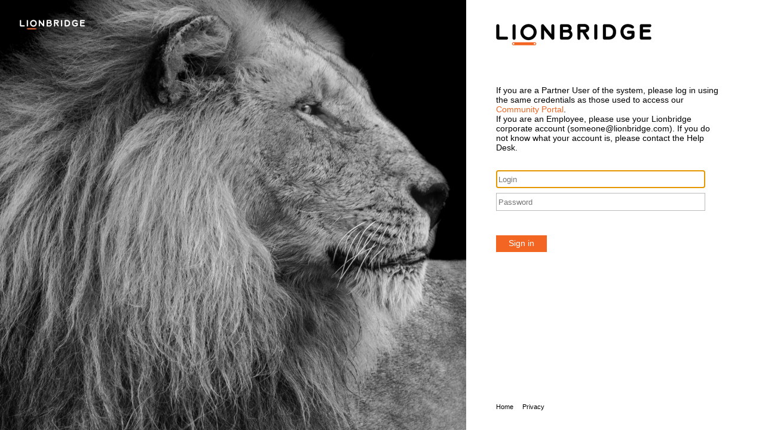

--- FILE ---
content_type: text/html; charset=utf-8
request_url: https://stsidentity.lionbridge.com/adfs/ls/?wa=wsignin1.0&wtrealm=http%3a%2f%2fappidentity.translationworkspace.com%2fadfs%2fservices%2ftrust&wctx=f8cb2817-d88a-43d1-a1e7-fb3627e19c61&wct=2024-05-28T22%3a02%3a52Z&client-request-id=607b01d4-acba-4cf3-ff0b-0080030000f9
body_size: 53473
content:
 <!DOCTYPE html>
<html lang="en-US">
    <head>
        <meta http-equiv="X-UA-Compatible" content="IE=edge"/>
        <meta name="viewport" content="width=device-width, initial-scale=1.0, user-scalable=1"/>
        <meta http-equiv="content-type" content="text/html;charset=UTF-8" />
        <meta http-equiv="cache-control" content="no-cache,no-store"/>
        <meta http-equiv="pragma" content="no-cache"/>
        <meta http-equiv="expires" content="-1"/>
        <meta name='mswebdialog-title' content='Connecting to Lionbridge ADFS Production'/>

        <title>Sign In</title>
        <script type='text/javascript'>
//<![CDATA[
function LoginErrors(){this.userNameFormatError = 'Enter your user ID in the format \u0026quot;domain\\user\u0026quot; or \u0026quot;user@domain\u0026quot;.'; this.passwordEmpty = 'Enter your password.'; this.passwordTooLong = 'Password is too long (\u0026gt; 128 characters).';}; var maxPasswordLength = 128;
//]]>
</script>

<script type='text/javascript'>
//<![CDATA[
// Copyright (c) Microsoft Corporation.  All rights reserved.
function InputUtil(errTextElementID, errDisplayElementID) {

    if (!errTextElementID)  errTextElementID = 'errorText'; 
    if (!errDisplayElementID)  errDisplayElementID = 'error'; 

    this.hasFocus = false;
    this.errLabel = document.getElementById(errTextElementID);
    this.errDisplay = document.getElementById(errDisplayElementID);
};
InputUtil.prototype.canDisplayError = function () {
    return this.errLabel && this.errDisplay;
}
InputUtil.prototype.checkError = function () {
    if (!this.canDisplayError){
        throw new Error ('Error element not present');
    }
    if (this.errLabel && this.errLabel.innerHTML) {
        this.errDisplay.style.display = '';        
        var cause = this.errLabel.getAttribute('for');
        if (cause) {
            var causeNode = document.getElementById(cause);
            if (causeNode && causeNode.value) {
                causeNode.focus();
                this.hasFocus = true;
            }
        }
    }
    else {
        this.errDisplay.style.display = 'none';
    }
};
InputUtil.prototype.setInitialFocus = function (input) {
    if (this.hasFocus) return;
    var node = document.getElementById(input);
    if (node) {
        if ((/^\s*$/).test(node.value)) {
            node.focus();
            this.hasFocus = true;
        }
    }
};
InputUtil.prototype.setError = function (input, errorMsg) {
    if (!this.canDisplayError) {
        throw new Error('Error element not present');
    }
    input.focus();

    if (errorMsg) {
        this.errLabel.innerHTML = errorMsg;
    }
    this.errLabel.setAttribute('for', input.id);
    this.errDisplay.style.display = '';
};
InputUtil.makePlaceholder = function (input) {
    var ua = navigator.userAgent;

    if (ua != null && 
        (ua.match(/MSIE 9.0/) != null || 
         ua.match(/MSIE 8.0/) != null ||
         ua.match(/MSIE 7.0/) != null)) {
        var node = document.getElementById(input);
        if (node) {
            var placeholder = node.getAttribute("placeholder");
            if (placeholder != null && placeholder != '') {
                var label = document.createElement('input');
                label.type = "text";
                label.value = placeholder;
                label.readOnly = true;
                label.style.position = 'absolute';
                label.style.borderColor = 'transparent';
                label.className = node.className + ' hint';
                label.tabIndex = -1;
                label.onfocus = function () { this.nextSibling.focus(); };

                node.style.position = 'relative';
                node.parentNode.style.position = 'relative';
                node.parentNode.insertBefore(label, node);
                node.onkeyup = function () { InputUtil.showHint(this); };
                node.onblur = function () { InputUtil.showHint(this); };
                node.style.background = 'transparent';

                node.setAttribute("placeholder", "");
                InputUtil.showHint(node);
            }
        }
    }
};
InputUtil.focus = function (inputField) {
    var node = document.getElementById(inputField);
    if (node) node.focus();
};
InputUtil.hasClass = function(node, clsName) {
    return node.className.match(new RegExp('(\\s|^)' + clsName + '(\\s|$)'));
};
InputUtil.addClass = function(node, clsName) {
    if (!this.hasClass(node, clsName)) node.className += " " + clsName;
};
InputUtil.removeClass = function(node, clsName) {
    if (this.hasClass(node, clsName)) {
        var reg = new RegExp('(\\s|^)' + clsName + '(\\s|$)');
        node.className = node.className.replace(reg, ' ');
    }
};
InputUtil.showHint = function (node, gotFocus) {
    if (node.value && node.value != '') {
        node.previousSibling.style.display = 'none';
    }
    else {
        node.previousSibling.style.display = '';
    }
};
InputUtil.updatePlaceholder = function (input, placeholderText) {
    var node = document.getElementById(input);
    if (node) {
        var ua = navigator.userAgent;
        if (ua != null &&
            (ua.match(/MSIE 9.0/) != null ||
            ua.match(/MSIE 8.0/) != null ||
            ua.match(/MSIE 7.0/) != null)) {
            var label = node.previousSibling;
            if (label != null) {
                label.value = placeholderText;
            }
        }
        else {
            node.placeholder = placeholderText;
        }
    }
};

//]]>
</script>


        
        <link rel="stylesheet" type="text/css" href="/adfs/portal/css/style.css?id=08C4B0E937EC90DDE83D2089520AB3E00A873FAB37B5C1C2983E75117A17B533" /><style>.illustrationClass {background-image:url(/adfs/portal/illustration/illustration.jpg?id=42B160916572E90B36279B9CC2682A1C477DA7279D8A9484AF35BCEE38A94481);}</style>

    </head>
    <body dir="ltr" class="body">
    <div id="noScript" style="position:static; width:100%; height:100%; z-index:100">
        <h1>JavaScript required</h1>
        <p>JavaScript is required. This web browser does not support JavaScript or JavaScript in this web browser is not enabled.</p>
        <p>To find out if your web browser supports JavaScript or to enable JavaScript, see web browser help.</p>
    </div>
    <script type="text/javascript" language="JavaScript">
         document.getElementById("noScript").style.display = "none";
    </script>
    <div id="fullPage">
        <div id="brandingWrapper" class="float">
            <div id="branding"></div>
        </div>
        <div id="contentWrapper" class="float">
            <div id="content">
                <div id="header">
                    <img class='logoImage' id='companyLogo' src='/adfs/portal/logo/logo.png?id=7C84CB8387BC8B4B02EC73D116D7D27F903DD2F52CB764EB17445CCEB07F8FC3' alt='Lionbridge ADFS Production'/>
                </div>
                <main>
                    <div id="workArea">
                        
    <div id="authArea" class="groupMargin">
        
        
        
    <div id="loginArea">        
        <div id="loginMessage" class="groupMargin">Sign in</div>

        <form method="post" id="loginForm" autocomplete="off" novalidate="novalidate" onKeyPress="if (event && event.keyCode == 13) Login.submitLoginRequest();" action="/adfs/ls/?wa=wsignin1.0&wtrealm=http%3a%2f%2fappidentity.translationworkspace.com%2fadfs%2fservices%2ftrust&wctx=f8cb2817-d88a-43d1-a1e7-fb3627e19c61&wct=2024-05-28T22%3a02%3a52Z&client-request-id=607b01d4-acba-4cf3-ff0b-0080030000f9" >
            <div id="error" class="fieldMargin error smallText">
                <span id="errorText" for="" aria-live="assertive" role="alert"></span>
            </div>

            <div id="formsAuthenticationArea">
                <div id="userNameArea">
                    <label id="userNameInputLabel" for="userNameInput" class="hidden">User Account</label>
                    <input id="userNameInput" name="UserName" type="email" value="" tabindex="1" class="text fullWidth"
                        spellcheck="false" placeholder="someone@example.com" autocomplete="off"/>
                </div>

                <div id="passwordArea">
                    <label id="passwordInputLabel" for="passwordInput" class="hidden">Password</label>
                    <input id="passwordInput" name="Password" type="password" tabindex="2" class="text fullWidth"
                        placeholder="Password" autocomplete="off"/>
                </div>
                <div id="kmsiArea" style="display:none">
                    <input type="checkbox" name="Kmsi" id="kmsiInput" value="true" tabindex="3" />
                    <label for="kmsiInput">Keep me signed in</label>
                </div>
                <div id="submissionArea" class="submitMargin">
                    <span id="submitButton" class="submit" tabindex="4" role="button"
                        onKeyPress="if (event && event.keyCode == 32) Login.submitLoginRequest();"
                        onclick="return Login.submitLoginRequest();">Sign in</span>
                </div>
            </div>
            <input id="optionForms" type="hidden" name="AuthMethod" value="FormsAuthentication"/>
        </form>

             <div id="authOptions">
         <form id="options" method="post" action="https://stsidentity.lionbridge.com:443/adfs/ls/?wa=wsignin1.0&wtrealm=http%3a%2f%2fappidentity.translationworkspace.com%2fadfs%2fservices%2ftrust&wctx=f8cb2817-d88a-43d1-a1e7-fb3627e19c61&wct=2024-05-28T22%3a02%3a52Z&client-request-id=607b01d4-acba-4cf3-ff0b-0080030000f9">
             <script type="text/javascript">
                function SelectOption(option) {
                    var w = document.getElementById('waitingWheelDiv');
                    if(w) w.style.display = 'inline';
                    var i = document.getElementById('optionSelection');
                    i.value = option;
                    document.forms['options'].submit();
                    return false;
                }
             </script>
             <input id="optionSelection" type="hidden" name="AuthMethod" />
             <input id="userNameInputOptionsHolder" name="UserName" value="" type="hidden"/>
             <div id='authOptionLinks' class='groupMargin'><div id="waitingWheelDiv" style="display: none;"><div id="WaitingWheel">
    <!-- NOTE: This style portion is identical to cookie pull page, they are not in shared css file because of legacy dependancies for custom themes-->
    <!-- CSS for small "waiting" wheel -->
    <style>
        #floatingCirclesG {
            position: relative;
            width: 125px;
            height: 125px;
            margin: auto;
            transform: scale(0.4);
            -o-transform: scale(0.4);
            -ms-transform: scale(0.4);
            -webkit-transform: scale(0.4);
            -moz-transform: scale(0.4);
        }

        .f_circleG {
            position: absolute;
            height: 22px;
            width: 22px;
            border-radius: 12px;
            -o-border-radius: 12px;
            -ms-border-radius: 12px;
            -webkit-border-radius: 12px;
            -moz-border-radius: 12px;
            animation-name: f_fadeG;
            -o-animation-name: f_fadeG;
            -ms-animation-name: f_fadeG;
            -webkit-animation-name: f_fadeG;
            -moz-animation-name: f_fadeG;
            animation-duration: 1.2s;
            -o-animation-duration: 1.2s;
            -ms-animation-duration: 1.2s;
            -webkit-animation-duration: 1.2s;
            -moz-animation-duration: 1.2s;
            animation-iteration-count: infinite;
            -o-animation-iteration-count: infinite;
            -ms-animation-iteration-count: infinite;
            -webkit-animation-iteration-count: infinite;
            -moz-animation-iteration-count: infinite;
            animation-direction: normal;
            -o-animation-direction: normal;
            -ms-animation-direction: normal;
            -webkit-animation-direction: normal;
            -moz-animation-direction: normal;
        }

        #frotateG_01 {
            left: 0;
            top: 51px;
            animation-delay: 0.45s;
            -o-animation-delay: 0.45s;
            -ms-animation-delay: 0.45s;
            -webkit-animation-delay: 0.45s;
            -moz-animation-delay: 0.45s;
        }

        #frotateG_02 {
            left: 15px;
            top: 15px;
            animation-delay: 0.6s;
            -o-animation-delay: 0.6s;
            -ms-animation-delay: 0.6s;
            -webkit-animation-delay: 0.6s;
            -moz-animation-delay: 0.6s;
        }

        #frotateG_03 {
            left: 51px;
            top: 0;
            animation-delay: 0.75s;
            -o-animation-delay: 0.75s;
            -ms-animation-delay: 0.75s;
            -webkit-animation-delay: 0.75s;
            -moz-animation-delay: 0.75s;
        }

        #frotateG_04 {
            right: 15px;
            top: 15px;
            animation-delay: 0.9s;
            -o-animation-delay: 0.9s;
            -ms-animation-delay: 0.9s;
            -webkit-animation-delay: 0.9s;
            -moz-animation-delay: 0.9s;
        }

        #frotateG_05 {
            right: 0;
            top: 51px;
            animation-delay: 1.05s;
            -o-animation-delay: 1.05s;
            -ms-animation-delay: 1.05s;
            -webkit-animation-delay: 1.05s;
            -moz-animation-delay: 1.05s;
        }

        #frotateG_06 {
            right: 15px;
            bottom: 15px;
            animation-delay: 1.2s;
            -o-animation-delay: 1.2s;
            -ms-animation-delay: 1.2s;
            -webkit-animation-delay: 1.2s;
            -moz-animation-delay: 1.2s;
        }

        #frotateG_07 {
            left: 51px;
            bottom: 0;
            animation-delay: 1.35s;
            -o-animation-delay: 1.35s;
            -ms-animation-delay: 1.35s;
            -webkit-animation-delay: 1.35s;
            -moz-animation-delay: 1.35s;
        }

        #frotateG_08 {
            left: 15px;
            bottom: 15px;
            animation-delay: 1.5s;
            -o-animation-delay: 1.5s;
            -ms-animation-delay: 1.5s;
            -webkit-animation-delay: 1.5s;
            -moz-animation-delay: 1.5s;
        }

        @keyframes f_fadeG {
            0% {
                background-color: rgb(47, 146, 212);
            }

            100% {
                background-color: rgb(255, 255, 255);
            }
        }

        @-o-keyframes f_fadeG {
            0% {
                background-color: rgb(47, 146, 212);
            }

            100% {
                background-color: rgb(255, 255, 255);
            }
        }

        @-ms-keyframes f_fadeG {
            0% {
                background-color: rgb(47, 146, 212);
            }

            100% {
                background-color: rgb(255, 255, 255);
            }
        }

        @-webkit-keyframes f_fadeG {
            0% {
                background-color: rgb(47, 146, 212);
            }

            100% {
                background-color: rgb(255, 255, 255);
            }
        }

        @-moz-keyframes f_fadeG {
            0% {
                background-color: rgb(47, 146, 212);
            }

            100% {
                background-color: rgb(255, 255, 255);
            }
        }
    </style>

    <!-- Div containing small "waiting" wheel -->
    <div id="floatingCirclesG">
        <div class="f_circleG" id="frotateG_01"></div>
        <div class="f_circleG" id="frotateG_02"></div>
        <div class="f_circleG" id="frotateG_03"></div>
        <div class="f_circleG" id="frotateG_04"></div>
        <div class="f_circleG" id="frotateG_05"></div>
        <div class="f_circleG" id="frotateG_06"></div>
        <div class="f_circleG" id="frotateG_07"></div>
        <div class="f_circleG" id="frotateG_08"></div>
    </div>
</div></div></div>
         </form>
      </div>

        <div id="introduction" class="groupMargin">
                                 
        </div>

        <script type="text/javascript">
        //<![CDATA[

            function Login() {
            }

            Login.userNameInput = 'userNameInput';
            Login.passwordInput = 'passwordInput';

            Login.initialize = function () {

                var u = new InputUtil();

                u.checkError();
                u.setInitialFocus(Login.userNameInput);
                u.setInitialFocus(Login.passwordInput);
            }();

            Login.submitLoginRequest = function () { 
                var u = new InputUtil();
                var e = new LoginErrors();

                var userName = document.getElementById(Login.userNameInput);
                var password = document.getElementById(Login.passwordInput);

                if (!userName.value || !userName.value.match('[@\\\\]')) {
                    u.setError(userName, e.userNameFormatError);
                    return false;
                }

                if (!password.value) {
                    u.setError(password, e.passwordEmpty);
                    return false;
                }

                if (password.value.length > maxPasswordLength) {
                    u.setError(password, e.passwordTooLong);
                    return false;
                }

                document.forms['loginForm'].submit();
                return false;
            };

            InputUtil.makePlaceholder(Login.userNameInput);
            InputUtil.makePlaceholder(Login.passwordInput);
        //]]>
        </script>
    </div>

    </div>

                    </div>
                </main>
                <div id="footerPlaceholder"></div>
            </div>
            <footer id="footer">
                <div id="footerLinks" class="floatReverse">
                    <div><span id="copyright">&#169; 2018 Microsoft</span><a id="home" class="pageLink footerLink " href="http://www.lionbridge.com">Home</a><a id="privacy" class="pageLink footerLink" href="http://www.lionbridge.com/privacy-policy/">Privacy</a></div>
                </div>
            </footer>
        </div>     
    </div>
    <script type='text/javascript'>
//<![CDATA[
﻿// Copyright (c) Microsoft Corporation.  All rights reserved.

// This file contains several workarounds on inconsistent browser behaviors that administrators may customize.
"use strict";
/* global HRD */
/* global Login */
/* global InputUtil */
/* global LoginErrors */

//
//configuration
//
var stsConfig = {};

stsConfig.apps = [
    {
        id: 1,
        name: 'Default',
        relyingParties: null,
        upnLookup: false,
        domainRedirect: true,
        styling: null,
        localisation: [],
        localisationStrings: '',
        html: {
            loginLabel: 'Login',
            loginMessageText: 'If you are a Partner User of the system, please log in using the same credentials as those used to access our <a href="https://partners.lionbridge.com/" target="_blank">Community Portal</a>.<br>If you are an Employee, please use your Lionbridge corporate account (someone@lionbridge.com). If you do not know what your account is, please contact the Help Desk.',
            loginButtonText: 'Sign in',
            errorMessageText: 'Cannot sign in',
            errorDescriptionText: '<div><b>Forgot Credentials?</b><br>If you are a Partner User you are able to self-manage your account directly from the <a href="https://partners.lionbridge.com/" target="_blank">Community Portal</a>.</div><br><div><ul><li >Forgot Password: to reset your password, go to the <a href="https://partners.lionbridge.com/ResetUserNamePassword" target="_blank">Community Portal</a> to enter your e-mail address and click on Forgot  Password.</li><li>Forgot Username: to retrieve your username, go to <a href="https://partners.lionbridge.com/ResetUserNamePassword" target="_blank">Community Portal</a> to enter your e-mail address and click on Forgot Username.</li></ul></div><br><div><b>Need access?</b><br><span>Please contact the <a href="mailto:servicedesk@lionbridge.com">Helpdesk</a> support team.</span></div>',
            forgotPasswordText: '',
            updatePasswordText: '<b>Password Requirements</b><br><ul><li>At least 12 characters.</li><li>Inclusion of at least one special character, e.g. , ! @ # ? ].</li><li>Inclusion of at least one uppercase and lowercase letter.</li><li>Passwords must not have been used previously.</li><li>Passwords must not contain account details.</li></ul><br><a href="https://www.lionbridge.com/legal/password-requirements/" target="_blank">Password Requirement Policy 🡕</a></div>',
            footerText: ''
        }
    },
    {
        id: 2,
        name: 'Freeway',
        relyingParties: /(freeway\.)|(fwcentral\.)|(fwreviews\.)|(fworders\.)|(fwidentity\.)/gi,
        upnLookup: true,
        domainRedirect: true,
        styling: {
            css: 'freeway.css',
            logo: 'logo.black.png'
        },
        localisation: ['de-de', 'fr-fr', 'es-es', 'it-it', 'zh-cn', 'zh-tw', 'ja-jp'],
        localisationStrings: 'freeway',
        html: {
            loginLabel: 'Username or somebody@example.com',
            loginMessageText: 'If you log in to Freeway with a username and password, please enter them below.<br /><br />If you log in to Freeway using your corporate credentials, you will not enter your password here; enter your email address only.',
            loginButtonText: 'Sign in',
            errorMessageText: 'Cannot sign in',
            errorDescriptionText: 'Authentication failed. User name or password is incorrect.',
            forgotPasswordText: '<a href="https://freeway.lionbridge.com/lb/content/freewaypublic/forgotpassword">Forgot password?</a>',
            updatePasswordText: '<b>Password Requirements</b><br><ul><li>At least 12 characters.</li><li>Inclusion of at least one special character, e.g. , ! @ # ? ].</li><li>Inclusion of at least one uppercase and lowercase letter.</li><li>Passwords must not have been used previously.</li><li>Passwords must not contain account details.</li></ul><br><a href="https://www.lionbridge.com/legal/password-requirements/" target="_blank">Password Requirement Policy 🡕</a></div>',
            footerText: '<a class="pageLink" href="https://freeway.lionbridge.com/lb/content/FreewayPublic/AboutFreeway">About Freeway</a><a class="pageLink" href="https://freeway.lionbridge.com/lb/content/FreewayPublic/TermsOfUse">Terms of Use</a><a class="pageLink" href="https://freeway.lionbridge.com/lb/content/FreewayPublic/PrivacyPolicy">Privacy Policy</a>'
        }
    },
    {
        id: 3,
        name: 'OneIdentity',
        relyingParties: /(login.lionbridge.com)|(oneidentity)|(SAMLRequest=.*RelayState=.*login_hint=)/gi,
        upnLookup: true,
        domainRedirect: true,
        styling: {
            css: 'oneid.css',
            logo: 'lionbridge-new-logo-white.png'
        },
        localisation: [],
        localisationStrings: '',
        html: {
            loginLabel: 'Email or username',
            loginMessageText: '<h1><b>Log in</b></h1><br>Please log in with your email address and password.',
            loginButtonText: 'Log in',
            errorMessageText: 'Cannot log in',
            errorDescriptionText: '',
            forgotPasswordText: '<div><b>Forgot your password?</b><br><a href="https://freeway.lionbridge.com/lb/content/freewaypublic/forgotpassword" target="_blank">Customers &#8599;</a><br><a href="https://partners.lionbridge.com/ResetUserNamePassword" target="_blank">Community Partners &#8599;</a></div><br><div><b>Need help?</b><br><span>Contact the <a href="mailto:servicedesk@lionbridge.com?subject=Login%20assistance%20%28ADFS%29">Helpdesk support team</a></span></div><br>',
            updatePasswordText: '<b>Password Requirements</b><br><ul><li>At least 12 characters.</li><li>Inclusion of at least one special character, e.g. , ! @ # ? ].</li><li>Inclusion of at least one uppercase and lowercase letter.</li><li>Passwords must not have been used previously.</li><li>Passwords must not contain account details.</li></ul><br><a href="https://www.lionbridge.com/legal/password-requirements/" target="_blank">Password Requirement Policy &#8599;</a></div>',
            footerText: ''
        }
    },
    {
        id: 4,
        name: 'LCX Mobile',
        relyingParties: /(com.lionbridge.lcx-mobile)/gi,
        upnLookup: false,
        domainRedirect: true,
        styling: {
            css: 'lcx.mobile.css',
            logo: 'logo.white.png'
        },
        localisation: [],
        localisationStrings: '',
        html: {
            loginLabel: 'User Name',
            loginMessageText: 'Sign In',
            loginButtonText: 'Sign In',
            errorMessageText: 'Cannot sign in',
            errorDescriptionText: '',
            forgotPasswordText: '',
            updatePasswordText: '',
            footerText: 'Having trouble signing in? <a class="pageLink" href="mailto:support@lionbridge.com">Contact Support</a>'
        }
    },
    {
        id: 5,
        name: 'ADB2C',
        relyingParties: /(RelayState=StateProperties)/gi,
        upnLookup: true,
        domainRedirect: true,
        styling: null,
        localisation: [],
        localisationStrings: '',
        html: {
            loginLabel: 'Login',
            loginMessageText: 'If you are a Partner User of the system, please log in using the same credentials as those used to access our <a href="https://partners.lionbridge.com/" target="_blank">Community Portal</a>.<br>If you are an Employee, please use your Lionbridge corporate account (someone@lionbridge.com). If you do not know what your account is, please contact the Help Desk.',
            loginButtonText: 'Sign in',
            errorMessageText: 'Cannot sign in',
            errorDescriptionText: '<div><b>Forgot Credentials?</b><br>If you are a Partner User you are able to self-manage your account directly from the <a href="https://partners.lionbridge.com/" target="_blank">Community Portal</a>.</div><br><div><ul><li >Forgot Password: to reset your password, go to the <a href="https://partners.lionbridge.com/ResetUserNamePassword" target="_blank">Community Portal</a> to enter your e-mail address and click on Forgot  Password.</li><li>Forgot Username: to retrieve your username, go to <a href="https://partners.lionbridge.com/ResetUserNamePassword" target="_blank">Community Portal</a> to enter your e-mail address and click on Forgot Username.</li></ul></div><br><div><b>Need access?</b><br><span>Please contact the <a href="mailto:servicedesk@lionbridge.com">Helpdesk</a> support team.</span></div>',
            forgotPasswordText: '',
            updatePasswordText: '<b>Password Requirements</b><br><ul><li>At least 12 characters.</li><li>Inclusion of at least one special character, e.g. , ! @ # ? ].</li><li>Inclusion of at least one uppercase and lowercase letter.</li><li>Passwords must not have been used previously.</li><li>Passwords must not contain account details.</li></ul><br><a href="https://www.lionbridge.com/legal/password-requirements/" target="_blank">Password Requirement Policy 🡕</a></div>',
            footerText: ''
        }
    }
];

stsConfig.lsLookupByUserNameURL = 'https://sts-service.lionbridge.com/UPNFromUserName';
stsConfig.lsLookupByEmailURL = 'https://sts-service.lionbridge.com/UPNFromEmail';
stsConfig.federationsURL = 'https://sts-service.lionbridge.com/GetFederatedCustomers/';
stsConfig.domain = 'LIOXNET\\';
stsConfig.domainRegex = /LIOXNET\\/i;
//
//configuration ends
//
//

//check relying party
var currentApp = stsConfig.apps[0];
for (var i = 0; i < stsConfig.apps.length; i++) {
    if (stsConfig.apps[i].relyingParties !== null) {
        if (window.location.href.match(stsConfig.apps[i].relyingParties)) {
            currentApp = stsConfig.apps[i];
            break;
        }
    }
}

var setCookie = function (cname, cvalue) {
	var exmins = 1; // 1 minute expiration
	var d = new Date();
	d.setTime(d.getTime() + (exmins * 60*1000));
	var expires = "expires="+ d.toUTCString();
	document.cookie = cname + "=" + cvalue + "; SameSite=Strict; " + expires + ";path=/";
};

var getCookie = function (cname) {
	var name = cname + "=";
	var decodedCookie = decodeURIComponent(document.cookie);
	var ca = decodedCookie.split(';');
	for(var i = 0; i <ca.length; i++) {
		var c = ca[i];
		while (c.charAt(0) == ' ') {
			c = c.substring(1);
			}
		if (c.indexOf(name) == 0) {
			return c.substring(name.length, c.length);
		}
	}
	return "";
};

var loginInput = document.getElementById('userNameInput');
var loginPwd = document.getElementById('passwordInput');

if (loginInput && loginInput.value && loginInput.value.match(stsConfig.domainRegex)) {
    loginInput.value = loginInput.value.replace(stsConfig.domainRegex, '');
}

if (loginInput && loginInput.value && loginInput.value.match(/CUSTOMERS\\/i)) {
    loginInput.value = loginInput.value.replace(/CUSTOMERS\\/i, '');
}

if (loginInput && loginInput.value && loginInput.value.indexOf('@') > 0) {
    if ( (loginInput.value.toLowerCase().indexOf('@lionbridge.partners') > 0) || (loginInput.value.toLowerCase().indexOf('@lionbridge.me') > 0) ) {
		var emailValue = getCookie('email');
		if (emailValue !== '') {
			loginInput.value = emailValue;
		} else {
			loginInput.value = loginInput.value.substring(0, loginInput.value.indexOf('@')).toLowerCase();
		}
    }
}

// iPhone email friendly keyboard does not include "\" key, use regular keyboard instead.
// Note change input type does not work on all versions of all browsers.
if (navigator.userAgent.match(/iPhone/i) != null) {
    var emails = document.querySelectorAll("input[type='email']");
    if (emails) {
        for (var i = 0; i < emails.length; i++) {
            emails[i].type = 'text';
        }
    }
}

// In the CSS file we set the ms-viewport to be consistent with the device dimensions, 
// which is necessary for correct functionality of immersive IE. 
// However, for Windows 8 phone we need to reset the ms-viewport's dimension to its original
// values (auto), otherwise the viewport dimensions will be wrong for Windows 8 phone.
// Windows 8 phone has agent string 'IEMobile 10.0'
if (navigator.userAgent.match(/IEMobile\/10\.0/)) {
    var msViewportStyle = document.createElement("style");
    msViewportStyle.appendChild(
        document.createTextNode(
            "@-ms-viewport{width:auto!important}"
        )
    );
    msViewportStyle.appendChild(
        document.createTextNode(
            "@-ms-viewport{height:auto!important}"
        )
    );
    document.getElementsByTagName("head")[0].appendChild(msViewportStyle);
}

// If the innerWidth is defined, use it as the viewport width.
if (window.innerWidth && window.outerWidth && window.innerWidth !== window.outerWidth) {
    var viewport = document.querySelector("meta[name=viewport]");
    viewport.setAttribute('content', 'width=' + window.innerWidth + 'px; initial-scale=1.0; maximum-scale=1.0');
}

// Gets the current style of a specific property for a specific element.
function getStyle(element, styleProp) {
    var propStyle = null;

    if (element && element.currentStyle) {
        propStyle = element.currentStyle[styleProp];
    } else if (element && window.getComputedStyle) {
        propStyle = document.defaultView.getComputedStyle(element, null).getPropertyValue(styleProp);
    }

    return propStyle;
}

// The script below is used for downloading the illustration image 
// only when the branding is displaying. This script work together
// with the code in PageBase.cs that sets the html inline style
// containing the class 'illustrationClass' with the background image.
var computeLoadIllustration = function () {
    var branding = document.getElementById("branding");
    var brandingDisplay = getStyle(branding, "display");
    var brandingWrapperDisplay = getStyle(document.getElementById("brandingWrapper"), "display");

    if (brandingDisplay && brandingDisplay !== "none" &&
        brandingWrapperDisplay && brandingWrapperDisplay !== "none") {
        var newClass = "illustrationClass";

        if (branding.classList && branding.classList.add) {
            branding.classList.add(newClass);
        } else if (branding.className !== undefined) {
            branding.className += " " + newClass;
        }
        if (window.removeEventListener) {
            window.removeEventListener('load', computeLoadIllustration, false);
            window.removeEventListener('resize', computeLoadIllustration, false);
        } else if (window.detachEvent) {
            window.detachEvent('onload', computeLoadIllustration);
            window.detachEvent('onresize', computeLoadIllustration);
        }
    }
};

var updateQueryStringParameter = function (uri, key, value) {
    var re = new RegExp("([?&])" + key + "=.*?(&|$)", "i");
    var separator = uri.indexOf('?') !== -1 ? "&" : "?";
    if (uri.match(re)) {
        return uri.replace(re, '$1' + key + "=" + value + '$2');
    } else {
        return uri + separator + key + "=" + value;
    }
};

var ajaxRequest = function (method, url, async, successCallback, errorCallback) {
    var ajax;
    // code for IE10 and lower
    if (window.XDomainRequest) {
        ajax = new XDomainRequest();
        ajax.onprogress = function () { };
        ajax.onload = function () { successCallback(ajax); };
        ajax.onerror = function () { errorCallback(ajax); };
        ajax.onprogress = function () { };
        ajax.open(method, url, async);
        ajax.withCredentials = true;
        setTimeout(function () {
            ajax.send();
        }, 0);
    } else {
        ajax = new XMLHttpRequest();
        ajax.onreadystatechange = function () {
            if (ajax.readyState == XMLHttpRequest.DONE) {
                if (ajax.status == 200) {
                    if (typeof successCallback === 'function') {
                        successCallback(ajax);
                    }
                } else {
                    if (typeof errorCallback === 'function') {
                        errorCallback(ajax);
                    }
                }
            }
        };

        ajax.open(method, url, async);
        ajax.send();
    }
};

//js helper
var includeJS = function (name) {
    var script = document.createElement("script");
    script.setAttribute('src', '/adfs/portal/script/' + name);
    document.body.appendChild(script);
};

//css helper
var includeCSS = function (name) {
    var style = document.createElement("link");
    style.setAttribute('href', '/adfs/portal/css/' + name);
    style.setAttribute('rel', 'stylesheet');
    style.setAttribute('type', 'text/css');
    // document.head.appendChild(style);
    document.getElementsByTagName('head')[0].appendChild(style);
};

//logo helper
var includeLogo = function (elemClass, imgSource) {
    var img = document.createElement('img');
    img.setAttribute('src', '/adfs/portal/images/' + imgSource);
    var header = document.getElementById('header');
    header.innerHTML = '';
    header.appendChild(img);
};

var getLocale = function () {
    try {
        return navigator.languages[0] || 'en-us';
    }
    catch (e) {
        return navigator.language || 'en-us';
    }
};

var getClosestLocale = function () {
    var locale = getLocale().toLowerCase();

    if (locale === 'en' || locale.indexOf('en-') > -1) {
        return 'en-us';
    } else if (locale === 'fr' || locale.indexOf('fr-') > -1) {
        return 'fr-fr';
    } else if (locale === 'it' || locale.indexOf('it-') > -1) {
        return 'it-it';
    } else if (locale === 'de' || locale.indexOf('de-') > -1) {
        return 'de-de';
    } else if (locale === 'es' || locale.indexOf('es-') > -1) {
        return 'es-es';
    } else if (locale === 'ja' || locale.indexOf('ja-') > -1) {
        return 'ja-jp';
    } else if (locale === 'zh' || locale.indexOf('zh-') > -1) {
        return 'zh-cn';
    } else {
        return 'en-us';
    }
};

if (currentApp.localisation && currentApp.localisation.length > 0) {
    var lang = getClosestLocale();
    var matchedLocale = false;

    for (var index = 0; index < currentApp.localisation.length; index++) {
        if (currentApp.localisation[index] === lang) {
            matchedLocale = true;
            break;
        }
    }

    if (lang !== 'en-us' && matchedLocale) {
        ajaxRequest('GET', '/adfs/portal/script/' + currentApp.localisationStrings + '.' + lang + '.js', false, function (r) {
            var l10n = JSON.parse(r.response);
            currentApp.html = l10n;
        });
    }
}

//apply custom messages and DOM elements
if (currentApp.html) {
    //change placeholder
    if (currentApp.html.loginLabel && document.getElementById('userNameInput')) {
        document.getElementById('userNameInput').setAttribute('placeholder', currentApp.html.loginLabel);
    }

    //change login buttton
    if (currentApp.html.loginButtonText && document.getElementById('submitButton')) {
        document.getElementById('submitButton').innerHTML = currentApp.html.loginButtonText;
    }

    //change login message
    if (currentApp.html.loginMessageText && document.getElementById('loginMessage')) {
        document.getElementById('loginMessage').innerHTML = currentApp.html.loginMessageText;
    }

    //change error message
    if (isLogin() && currentApp.html.errorMessageText && document.getElementById('errorText')) {
        var errorText = document.getElementById('errorText');
        var descriptionText = document.getElementById('introduction');
        if (errorText) {
            // errorText element is present, modify its properties.
            if (errorText.innerHTML !== "") {
                errorText.innerHTML = currentApp.html.errorMessageText;
                descriptionText.innerHTML = currentApp.html.errorDescriptionText;
            }
        }
    }

    //change or add forgot password
    if (currentApp.html.forgotPasswordText) {
        var lf = document.getElementById('loginForm');
        if (lf) {
            var forgotPassword = document.createElement('p');
            forgotPassword.innerHTML = currentApp.html.forgotPasswordText;
            lf.appendChild(forgotPassword);
        }
        var upf = document.getElementById('updatePasswordForm');
        if (upf) {
            var forgotPassword = document.createElement('p');
            forgotPassword.innerHTML = currentApp.html.forgotPasswordText;
            upf.appendChild(forgotPassword);
        }
    }

    //update password policies
    if (typeof UpdatePassword !== 'undefined'){
        var descriptionText = document.getElementById('introduction');
        descriptionText.innerHTML = currentApp.html.updatePasswordText;
    }

    //change footer
    if (currentApp.html.footerText && document.getElementById('footerLinks')) {
        document.getElementById('footerLinks').innerHTML = currentApp.html.footerText;
    }
}

if (currentApp.styling) {
    if (currentApp.styling.logo) {
        includeLogo('logoImage', currentApp.styling.logo);
    }
    if (currentApp.styling.css) {
        includeCSS(currentApp.styling.css);
    }
}

var resolveRedirect = function (login) {
    var loginDomain = login.substr(login.indexOf('@') + 1);
    var loginURL;
    var federation;

    loginPwd.removeAttribute('readonly');

    if (login && login.indexOf('@') > 0 && login.toLowerCase().indexOf('@lionbridge.') === -1) {
        var activeInputField = loginInput;
        activeInputField.className = activeInputField.className + ' inputLoading';
        loginPwd.setAttribute('readonly', 'readonly');

        try {
            ajaxRequest('GET', stsConfig.federationsURL, false, function (r) {
                activeInputField.className = activeInputField.className.replace('inputLoading', '');
                var response = JSON.parse(r.responseText);
                if (response) {
                    for (var i = 0; i < response.length; i++) {
                        if (response[i] && response[i].active && response[i].domains && response[i].domains.length > 0) {
                            for (var d = 0; d < response[i].domains.length; d++) {
                                if (response[i].domains[d].toUpperCase() === loginDomain.toUpperCase()) {
                                    federation = response[i];
                                    break;
                                }
                            }
                        }
                    }
                }

                if (federation && federation.sts && federation.active) {
                    if (federation.sts.toUpperCase().indexOf('AZUREGATEWAY') > -1) {
                        loginURL = federation.sts;
                    } else if (federation.sts.toUpperCase().indexOf('CAT.COM') > -1) {
                        loginURL = updateQueryStringParameter(window.location.href, 'whr', federation.sts);
                    } else {
                        loginURL = updateQueryStringParameter(window.location.href, 'whr', federation.sts);
                        loginURL = updateQueryStringParameter(loginURL, 'wreply', '');
                        loginURL = updateQueryStringParameter(loginURL, 'RedirectToIdentityProvider', federation.sts);
                    }

                    window.location = loginURL;
                } else {
                    loginPwd.removeAttribute('readonly');
                }

            }, function () {
                activeInputField.className = activeInputField.className.replace('inputLoading', '');
                loginPwd.removeAttribute('readonly');
            });
        } catch (e) {
            activeInputField.className = activeInputField.className.replace('inputLoading', '');
            loginPwd.removeAttribute('readonly');
        }
    }
};

var createUPN = function (userName, form, login, domain) {
    var submit = document.createElement("input");
    submit.type = "hidden";
    submit.name = "Submit";
    submit.value = "Send";
    document.forms[form].appendChild(submit);

	if ((userName.value && userName.value.match('[\\\\]')) || (userName.value && userName.value.toLowerCase().indexOf('@lionbridge.') > 0) || (userName.value && userName.value.length < 1))
		return;

    // Create hidden field supporting the UPN format
    var hidden = document.createElement("input");
    hidden.type = "hidden";
    hidden.name = userName.name;
    hidden.id = userName.id;
    if (domain) {
        hidden.value = stsConfig.domain + login;
    } else {
        hidden.value = login;
    }
    document.forms[form].appendChild(hidden);

    userName.name = userName.name + 'NotUsed';
    userName.id = userName.id + 'NotUsed';
};

var skipHDR = function () {
    if (typeof (HRD) !== 'undefined') {
        document.getElementsByTagName('body')[0].style.visibility = 'hidden';
        HRD.selection('http://' + window.location.host + '/adfs/services/trust');
    }
};

function isLogin() {
    return (typeof Login !== 'undefined');
}

if (isLogin() && currentApp.domainRedirect) {
    if (loginInput && loginInput.addEventListener) {
        loginInput.addEventListener('change', function () {
            var login = loginInput.value;
            if (login.length > 0) {
                resolveRedirect(login);
                return;
            }
        }, false);
    } else if (loginInput && loginInput.attachEvent) {
        loginInput.attachEvent('onchange', function () {
            var login = loginInput.value;
            if (login.length > 0) {
                resolveRedirect(login);
                return;
            }
        });
    }
}

var submitFormRequest = function (userName, form) {
    setCookie('email', '');
	if (currentApp.upnLookup && userName.value.indexOf('\\') === -1 && userName.value.indexOf('@') === -1) {
        // username lookup
		var ajax;
        if (window.XDomainRequest) {
            // code for IE9 and lower
            ajax = new XDomainRequest();
            ajax.onprogress = function () { };
            ajax.onload = function () {
                var r = JSON.parse(ajax.responseText);
                createUPN(userName, form, r.UPN);
				document.forms[form].submit();
            };
            ajax.onerror = function () {
                createUPN(userName, form, userName.value, true);
                document.forms[form].submit();
            };
            ajax.onprogress = function () { };
            ajax.open('POST', stsConfig.lsLookupByUserNameURL, false);
            ajax.withCredentials = true;
            setTimeout(function () {
                ajax.send('=' + userName.value);
            }, 0);
        } else {
            ajax = new XMLHttpRequest();
            ajax.onreadystatechange = function () {
                if (ajax.readyState == XMLHttpRequest.DONE) {
                    if (ajax.status == 200) {
                        var r = JSON.parse(ajax.responseText);
                        createUPN(userName, form, r.UPN);
                        document.forms[form].submit();
                    } else {
                        createUPN(userName, form, userName.value, true);
                        document.forms[form].submit();
                    }
                }
            };

            ajax.open('POST', stsConfig.lsLookupByUserNameURL, false);
            ajax.setRequestHeader("Content-type", "application/x-www-form-urlencoded");
            ajax.send('=' + userName.value);
        }

        return false;
    } else if (currentApp.upnLookup && userName.value.indexOf('\\') === -1 && userName.value.indexOf('@') > 0 && userName.value.toLowerCase().indexOf('@lionbridge.') === -1) {
        // email lookup
		var ajax;
        if (window.XDomainRequest) {
            // code for IE9 and lower
            ajax = new XDomainRequest();
            ajax.onprogress = function () { };
            ajax.onload = function () {
                var r = JSON.parse(ajax.responseText);
                setCookie('email', userName.value);
                createUPN(userName, form, r.UPN);
                document.forms[form].submit();
            };
            ajax.onerror = function () {
                setCookie('email', '');
                createUPN(userName, form, userName.value, true);
                document.forms[form].submit();
            };
            ajax.onprogress = function () { };
            ajax.open('POST', stsConfig.lsLookupByEmailURL, false);
            ajax.withCredentials = true;
            setTimeout(function () {
                ajax.send('=' + userName.value);
            }, 0);
        } else {
            ajax = new XMLHttpRequest();
            ajax.onreadystatechange = function () {
                if (ajax.readyState == XMLHttpRequest.DONE) {
                    if (ajax.status == 200) {
                        var r = JSON.parse(ajax.responseText);
                        setCookie('email', userName.value);
						createUPN(userName, form, r.UPN);
                        document.forms[form].submit();
                    } else {
                        setCookie('email', '');
						createUPN(userName, form, userName.value, true);
                        document.forms[form].submit();
                    }
                }
            };

            ajax.open('POST', stsConfig.lsLookupByEmailURL, false);
            ajax.setRequestHeader("Content-type", "application/x-www-form-urlencoded");
            ajax.send('=' + userName.value);
        }

        return false;
    } else {
        createUPN(userName, form, userName.value, true);
        document.forms[form].submit();
        return false;
    }
}

if (isLogin()) {
    var passwordInput = document.getElementById(Login.passwordInput);
    if (passwordInput && !currentApp.localisation) {
        passwordInput.setAttribute('placeholder', 'Password');
    }

    Login.submitLoginRequest = function () {
        var u = new InputUtil();
        var e = new LoginErrors();
        var userName = document.getElementById(Login.userNameInput);
        var password = document.getElementById(Login.passwordInput);

        if (!userName.value) {
            u.setError(userName, e.userNameFormatError);
            return false;
        }

        if (!password.value) {
            u.setError(password, e.passwordEmpty);
            return false;
        }

        return submitFormRequest(userName, 'loginForm');
    };
}

if (typeof UpdatePassword !== 'undefined') {
    UpdatePassword.submitPasswordChange = function () {
        var u = new InputUtil();
        var e = new UpdErrors();

        var userName = document.getElementById(UpdatePassword.userNameInput);
        var oldPassword = document.getElementById(UpdatePassword.oldPasswordInput);
        var newPassword = document.getElementById(UpdatePassword.newPasswordInput);
        var confirmNewPassword = document.getElementById(UpdatePassword.confirmNewPasswordInput);

        if (!userName.value) {
            u.setError(userName, e.userNameFormatError);
            return false;
        }

        if (!oldPassword.value) {
            u.setError(oldPassword, e.oldPasswordEmpty);
            return false;
        }

        if (oldPassword.value.length > maxPasswordLength) {
            u.setError(oldPassword, e.oldPasswordTooLong);
            return false;
        }

        if (!newPassword.value) {
            u.setError(newPassword, e.newPasswordEmpty);
            return false;
        }

        if (newPassword.value.length > maxPasswordLength) {
            u.setError(newPassword, e.newPasswordTooLong);
            return false;
        }

        if (!confirmNewPassword.value) {
            u.setError(confirmNewPassword, e.confirmNewPasswordEmpty);
            return false;
        }

        if (newPassword.value !== confirmNewPassword.value) {
            u.setError(confirmNewPassword, e.mismatchError);
            return false;
        }

        var error = document.getElementById('error');
        error.innerHTML = '';

        return submitFormRequest(userName, 'updatePasswordForm');
    }
}

//Sign out custmization

if (currentApp.name === 'Freeway') {
    var signoutArea = document.getElementById('signoutArea');

    if (signoutArea) {
        var checkLocale = getClosestLocale();
        var signInText = "";
        var logoutWarning = signoutArea.querySelector('#instruction');

        if (logoutWarning) {
            if (checkLocale === 'en-us') {
                signInText = "Sign In";
            } else if (checkLocale === 'fr-fr') {
                signInText = "Se connecter";
            } else if (checkLocale === 'it-it') {
                signInText = "Effettuare l'accesso";
            } else if (checkLocale === 'de-de') {
                signInText = "Anmelden";
            } else if (checkLocale === 'es-es') {
                signInText = "Iniciar sesión";
            } else if (checkLocale === 'ja-jp') {
                signInText = "サインイン";
            } else if (checkLocale === 'zh-cn') {
                signInText = "登录";
            } else {
                signInText = "Sign In";
            }
            logoutWarning.innerHTML = 'You have successfully signed out. <br><br><br><br><div><a href="https://freeway.lionbridge.com/login"><input type="submit" value="' + signInText + '"></a></div>';
        }

        document.title = "Sign out";
    }
}

if (!window.JSON) {
    includeJS('json3.min.js');
}

if (window.addEventListener) {
    window.addEventListener('load', skipHDR, false);
    window.addEventListener('resize', computeLoadIllustration, false);
    window.addEventListener('load', computeLoadIllustration, false);

} else if (window.attachEvent) {
    window.attachEvent('onload', skipHDR);
    window.attachEvent('onresize', computeLoadIllustration);
    window.attachEvent('onload', computeLoadIllustration);
}

if (isLogin() && loginInput && loginInput.value && loginInput.value.length > 0) {
    resolveRedirect(loginInput.value);
}
//]]>
</script>


    </body>
</html> 

